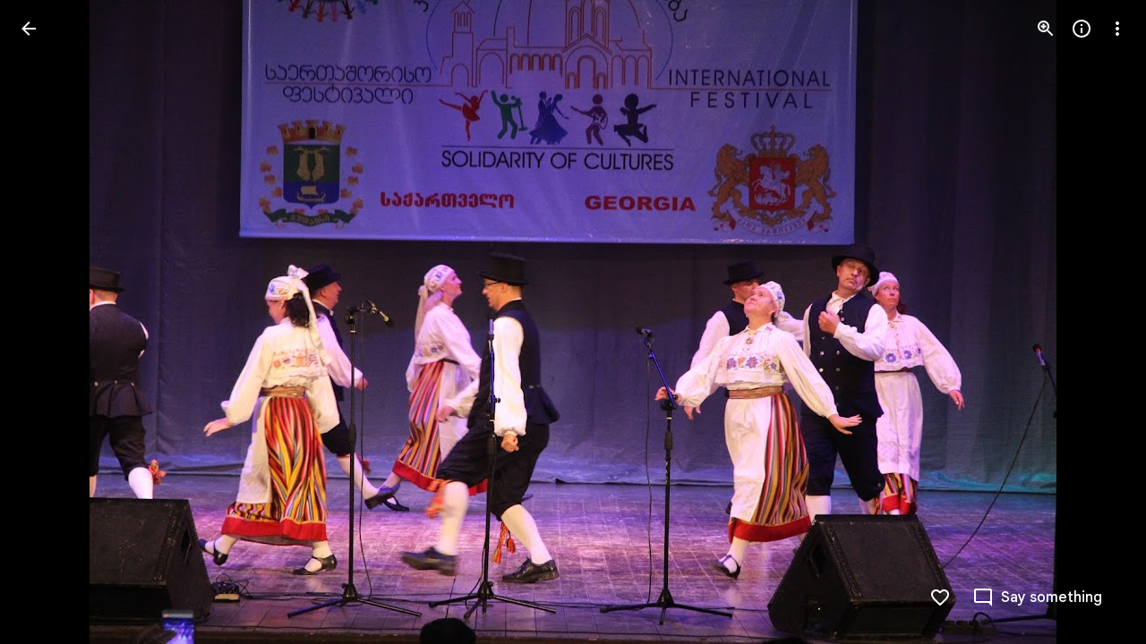

--- FILE ---
content_type: text/javascript; charset=UTF-8
request_url: https://photos.google.com/_/scs/social-static/_/js/k=boq.PhotosUi.en_US.QEsycpKAnEM.2019.O/ck=boq.PhotosUi.iD4UeXFS4u4.L.B1.O/am=AAAAiDWAGZjNJf5zAQBBxvcdF9A_nhbCDTQZXjB8sxE/d=1/exm=A7fCU,Ahp3ie,B7iQrb,BTP52d,BVgquf,DgRu0d,E2VjNc,EAvPLb,EFQ78c,IXJ14b,IZT63,Ihy5De,IoAGb,JNoxi,KUM7Z,Kl6Zic,L1AAkb,LEikZe,Lcfkne,LuJzrb,LvGhrf,MI6k7c,MpJwZc,NwH0H,O1Gjze,O6y8ed,OTA3Ae,P6sQOc,PIVayb,PrPYRd,QIhFr,RMhBfe,RqjULd,RyvaUb,SdcwHb,Sdj2rb,SpsfSb,UBtLbd,UUJqVe,Uas9Hd,Ulmmrd,V3dDOb,WO9ee,Wp0seb,XGBxGe,XVMNvd,XqvODd,YYmHzb,Z15FGf,ZDZcre,Zjf9Mc,ZwDk9d,_b,_tp,aW3pY,ag510,bbreQc,byfTOb,c08wCc,ctK1vf,e5qFLc,ebZ3mb,fBsFbd,gI0Uxb,gJzDyc,gychg,hKSk3e,hc6Ubd,hdW3jf,iH3IVc,ig9vTc,j85GYd,kjKdXe,l5KCsc,lXKNFb,lYp0Je,lazG7b,lfpdyf,lsjVmc,lwddkf,m9oV,mI3LFb,mSX26d,mdR7q,mzzZzc,n73qwf,nbAYS,o3R5Zb,opk1D,p0FwGc,p3hmRc,p9Imqf,pNBFbe,pjICDe,pw70Gc,qTnoBf,rCcCxc,rgKQFc,suMGRe,w9hDv,ws9Tlc,xKVq6d,xQtZb,xRgLuc,xUdipf,zbML3c,zeQjRb,zr1jrb/excm=_b,_tp,sharedphoto/ed=1/br=1/wt=2/ujg=1/rs=AGLTcCNYFced721sxZT6uEq-WDrGgq-Q_Q/ee=EVNhjf:pw70Gc;EmZ2Bf:zr1jrb;F2qVr:YClzRc;JsbNhc:Xd8iUd;K5nYTd:ZDZcre;LBgRLc:SdcwHb;Me32dd:MEeYgc;MvK0qf:ACRZh;NJ1rfe:qTnoBf;NPKaK:SdcwHb;NSEoX:lazG7b;O8Cmgf:XOYapd;Pjplud:EEDORb;QGR0gd:Mlhmy;SNUn3:ZwDk9d;ScI3Yc:e7Hzgb;Uvc8o:VDovNc;YIZmRd:A1yn5d;Zk62nb:E1UXVb;a56pNe:JEfCwb;cEt90b:ws9Tlc;dIoSBb:SpsfSb;dowIGb:ebZ3mb;eBAeSb:zbML3c;gty1Xc:suMGRe;iFQyKf:QIhFr;lOO0Vd:OTA3Ae;oGtAuc:sOXFj;pXdRYb:p0FwGc;qQEoOc:KUM7Z;qafBPd:yDVVkb;qddgKe:xQtZb;wR5FRb:rgKQFc;xqZiqf:wmnU7d;yxTchf:KUM7Z;zxnPse:GkRiKb/dti=1/m=rvSjKc?wli=PhotosUi.NVfFnaJI23M.createPhotosEditorPrimaryModuleNoSimd.O%3A%3BPhotosUi.CdG4s1tl_nE.createPhotosEditorPrimaryModuleSimd.O%3A%3BPhotosUi.exceXZ_sTIM.skottieWasm.O%3A%3BPhotosUi.Lj2VrRssY9A.twixWasm.O%3A%3B
body_size: 5566
content:
"use strict";_F_installCss(".ErQSec-qNpTzb-MkD1Ye{position:relative}.ErQSec-qNpTzb-P1ekSe{position:relative;width:100%;overflow-x:hidden}.ErQSec-qNpTzb-Ejc3of-uDEFge{position:absolute;align-self:center;border-radius:var(--gm3-linear-progress-stop-indicator-shape,4px);width:var(--gm3-linear-progress-stop-indicator-size,4px);height:var(--gm3-linear-progress-stop-indicator-size,4px);background-color:var(--gm3-linear-progress-stop-indicator-color,var(--gm3-sys-color-primary,#0b57d0))}@media (forced-colors:active){.ErQSec-qNpTzb-Ejc3of-uDEFge{background-color:CanvasText}}.ErQSec-qNpTzb-P1ekSe-OWXEXe-A9y3zc .ErQSec-qNpTzb-Ejc3of-uDEFge{display:none}.ErQSec-qNpTzb-P1ekSe{height:max(var(--gm3-linear-progress-track-thickness,4px),var(--gm3-linear-progress-active-indicator-thickness,4px));display:flex;flex-direction:row;align-items:flex-start;transform:translateZ(0);transition:opacity .25s 0ms cubic-bezier(.4,0,.6,1)}.ErQSec-qNpTzb-P4pF8c{transform-origin:top left}[dir=rtl] .ErQSec-qNpTzb-P4pF8c:not([dir=ltr]),.ErQSec-qNpTzb-P4pF8c[dir=rtl]:not([dir=ltr]){transform-origin:center right}.ErQSec-qNpTzb-oLOYtf-uDEFge,.ErQSec-qNpTzb-BEcm3d{width:0;position:relative;margin:auto 0;animation:none;transform-origin:top left;transition:min-width .25s 0ms cubic-bezier(.4,0,.6,1);inset-block:0}.ErQSec-qNpTzb-oLOYtf-uDEFge{display:inline-block;background-color:var(--gm3-linear-progress-active-indicator-color,var(--gm3-sys-color-primary,#0b57d0));height:var(--gm3-linear-progress-active-indicator-thickness,4px);border-radius:var(--gm3-linear-progress-active-indicator-shape,9999px)}@media (forced-colors:active){.ErQSec-qNpTzb-oLOYtf-uDEFge{background-color:CanvasText}}.ErQSec-qNpTzb-BEcm3d{flex-grow:1;overflow-x:hidden;background-color:var(--gm3-linear-progress-track-color,var(--gm3-sys-color-secondary-container,#c2e7ff));height:var(--gm3-linear-progress-track-thickness,4px);border-radius:var(--gm3-linear-progress-track-shape,9999px)}@media (forced-colors:active){.ErQSec-qNpTzb-BEcm3d{height:var(--gm3-linear-progress-track-thickness,4px);box-sizing:border-box;border:1px solid CanvasText}}.ErQSec-qNpTzb-OcUoKf-LK5yu,.ErQSec-qNpTzb-OcUoKf-qwU8Me{position:relative;max-width:var(--gm3-linear-progress-active-indicator-track-space,4px);animation:none;height:var(--gm3-linear-progress-active-indicator-track-space,4px)}.ErQSec-qNpTzb-OcUoKf-qwU8Me{width:var(--gm3-linear-progress-active-indicator-track-space,4px);flex-shrink:0}.ErQSec-qNpTzb-BEcm3d-LK5yu,.ErQSec-qNpTzb-BEcm3d-qwU8Me{background-color:var(--gm3-linear-progress-track-color,var(--gm3-sys-color-secondary-container,#c2e7ff));height:var(--gm3-linear-progress-track-thickness,4px);border-radius:var(--gm3-linear-progress-track-shape,9999px)}@media (forced-colors:active){.ErQSec-qNpTzb-BEcm3d-LK5yu,.ErQSec-qNpTzb-BEcm3d-qwU8Me{height:var(--gm3-linear-progress-track-thickness,4px);box-sizing:border-box;border:1px solid CanvasText}}.ErQSec-qNpTzb-BEcm3d-qwU8Me{flex-shrink:0}.ErQSec-qNpTzb-Ejc3of-uDEFge{inset-block:0;inset-inline-end:var(--gm3-linear-progress-stop-indicator-inset,0);animation:none}.ErQSec-qNpTzb-ajuXxc-ZMv3u{display:flex;position:relative;inset-block:0;margin:auto 0;width:0;overflow:hidden;height:var(--gm3-linear-progress-track-thickness,4px);transition:width .25s 0ms cubic-bezier(.4,0,.6,1);border-radius:var(--gm3-linear-progress-track-shape,9999px)}.ErQSec-qNpTzb-ajuXxc-RxYbNe{background-repeat:repeat-x;flex:auto;transform:rotate(calc(180deg*var(--flow-direction, 1)));background-color:var(--gm3-linear-progress-active-indicator-color,var(--gm3-sys-color-primary,#0b57d0));-webkit-mask-image:url(\"data:image/svg+xml,%3Csvg version=\'1.1\' xmlns=\'http://www.w3.org/2000/svg\' xmlns:xlink=\'http://www.w3.org/1999/xlink\' x=\'0px\' y=\'0px\' enable-background=\'new 0 0 5 2\' xml:space=\'preserve\' viewBox=\'0 0 5 2\' preserveAspectRatio=\'xMinYMin slice\'%3E%3Ccircle cx=\'1\' cy=\'1\' r=\'1\'/%3E%3C/svg%3E\");mask-image:url(\"data:image/svg+xml,%3Csvg version=\'1.1\' xmlns=\'http://www.w3.org/2000/svg\' xmlns:xlink=\'http://www.w3.org/1999/xlink\' x=\'0px\' y=\'0px\' enable-background=\'new 0 0 5 2\' xml:space=\'preserve\' viewBox=\'0 0 5 2\' preserveAspectRatio=\'xMinYMin slice\'%3E%3Ccircle cx=\'1\' cy=\'1\' r=\'1\'/%3E%3C/svg%3E\");-webkit-margin-start:calc(var(--gm3-linear-progress-active-indicator-track-space, 4px)*-5);margin-inline-start:calc(var(--gm3-linear-progress-active-indicator-track-space, 4px)*-5);animation:gm3-lpi-buffering .25s infinite linear}@media (forced-colors:active){.ErQSec-qNpTzb-ajuXxc-RxYbNe{background-color:ButtonBorder}}@keyframes gm3-lpi-buffering{from{transform:rotate(calc(180deg*var(--flow-direction, 1))) translateX(calc(var(--gm3-linear-progress-track-thickness, 4px)*-2.5*var(--flow-direction, 1)))}}[dir=rtl] .ErQSec-qNpTzb-P1ekSe:not([dir=ltr]),.ErQSec-qNpTzb-P1ekSe[dir=rtl]:not([dir=ltr]){--flow-direction:-1}.ErQSec-qNpTzb-P1ekSe-OWXEXe-xTMeO{display:none;opacity:0}.ErQSec-qNpTzb-P1ekSe-OWXEXe-A9y3zc .ErQSec-qNpTzb-oLOYtf-uDEFge{flex-grow:1;flex-shrink:1;width:0}.ErQSec-qNpTzb-P1ekSe-OWXEXe-A9y3zc .ErQSec-qNpTzb-BEcm3d-LK5yu{flex-shrink:0;width:0}.ErQSec-qNpTzb-P1ekSe-OWXEXe-A9y3zc .ErQSec-qNpTzb-BEcm3d-qwU8Me{flex-shrink:0;width:100%}.ErQSec-qNpTzb-P1ekSe-OWXEXe-A9y3zc .ErQSec-qNpTzb-OcUoKf-LK5yu{width:var(--gm3-linear-progress-active-indicator-track-space,4px)}.ErQSec-qNpTzb-P1ekSe-OWXEXe-A9y3zc .ErQSec-qNpTzb-OcUoKf-qwU8Me{width:var(--gm3-linear-progress-active-indicator-track-space,4px);flex-shrink:1}.ErQSec-qNpTzb-P1ekSe-OWXEXe-A9y3zc.ErQSec-qNpTzb-P1ekSe-OWXEXe-OiiCO-IhfUye .ErQSec-qNpTzb-BEcm3d-LK5yu{animation:var(--mdc-linear-progress-animation-duration,1.3s) linear infinite gm3-lpi-track-left;animation-timing-function:cubic-bezier(.3,0,.8,.15)}@keyframes gm3-lpi-track-left{0%{width:0}18%{width:0}61.5384615%{width:calc(50% - var(--gm3-linear-progress-active-indicator-track-space, 4px));animation-timing-function:cubic-bezier(.05,.7,.1,1)}100%{width:100%}}@media (forced-colors:active){.ErQSec-qNpTzb-P1ekSe-OWXEXe-A9y3zc.ErQSec-qNpTzb-P1ekSe-OWXEXe-OiiCO-IhfUye .ErQSec-qNpTzb-BEcm3d-LK5yu{animation:var(--mdc-linear-progress-animation-duration,1.3s) linear infinite gm3-lpi-track-left-hcm;animation-timing-function:cubic-bezier(.3,0,.8,.15)}@keyframes gm3-lpi-track-left-hcm{0%{width:0;border-width:0}18%{width:0;border-width:0}20%{border-width:1px}61.5384615%{border-width:1px;width:calc(50% - var(--gm3-linear-progress-active-indicator-track-space, 4px));animation-timing-function:cubic-bezier(.05,.7,.1,1)}100%{width:100%;border-width:1px}}}.ErQSec-qNpTzb-P1ekSe-OWXEXe-A9y3zc.ErQSec-qNpTzb-P1ekSe-OWXEXe-OiiCO-IhfUye .ErQSec-qNpTzb-BEcm3d-qwU8Me{animation:var(--mdc-linear-progress-animation-duration,1.3s) linear infinite gm3-lpi-track-right;animation-timing-function:cubic-bezier(.3,0,.8,.15)}@keyframes gm3-lpi-track-right{0%{width:100%}61.5384615%{width:0}100%{width:0}}@media (forced-colors:active){.ErQSec-qNpTzb-P1ekSe-OWXEXe-A9y3zc.ErQSec-qNpTzb-P1ekSe-OWXEXe-OiiCO-IhfUye .ErQSec-qNpTzb-BEcm3d-qwU8Me{animation:var(--mdc-linear-progress-animation-duration,1.3s) linear infinite gm3-lpi-track-right-hcm;animation-timing-function:cubic-bezier(.3,0,.8,.15)}@keyframes gm3-lpi-track-right-hcm{0%{width:100%;border-width:1px}61.4%{border-width:1px}61.5384615%{width:0;border-width:0}100%{border-width:0;width:0}}}.ErQSec-qNpTzb-P1ekSe-OWXEXe-A9y3zc.ErQSec-qNpTzb-P1ekSe-OWXEXe-OiiCO-IhfUye .ErQSec-qNpTzb-OcUoKf-LK5yu{animation:var(--mdc-linear-progress-animation-duration,1.3s) linear infinite gm3-lpi-gap-left}@keyframes gm3-lpi-gap-left{0%{width:0}9.8%{width:0}20%{width:var(--gm3-linear-progress-active-indicator-track-space,4px)}100%{width:var(--gm3-linear-progress-active-indicator-track-space,4px)}}.ErQSec-qNpTzb-P1ekSe-OWXEXe-A9y3zc.ErQSec-qNpTzb-P1ekSe-OWXEXe-OiiCO-IhfUye .ErQSec-qNpTzb-OcUoKf-qwU8Me{animation:var(--mdc-linear-progress-animation-duration,1.3s) linear infinite gm3-lpi-gap-right}@keyframes gm3-lpi-gap-right{61.5384615%{width:var(--gm3-linear-progress-active-indicator-track-space,4px)}61.6384615%{width:0}100%{width:0}}.ErQSec-qNpTzb-P1ekSe-OWXEXe-xTMeO-OiiCO-Xhs9z .ErQSec-qNpTzb-ajuXxc-RxYbNe,.ErQSec-qNpTzb-P1ekSe-OWXEXe-xTMeO-OiiCO-Xhs9z.ErQSec-qNpTzb-P1ekSe-OWXEXe-A9y3zc .ErQSec-qNpTzb-P4pF8c{animation:none}.tJ1Uyf{--gm3-linear-progress-active-indicator-color:var(--gm3-sys-color-primary,#0b57d0);--gm3-linear-progress-track-color:var(--gm3-sys-color-secondary-container,#c2e7ff)}.iYFybe{--pjsEwc:360px}@media screen and (max-width:599px){.iYFybe{--pjsEwc:280px}}.Ki7pib{--pjsEwc:344px}.Ki7pib .qRUolc{color:var(--gm3-sys-color-on-background,#1f1f1f);font-family:Google Sans Text,Google Sans,Roboto,Arial,sans-serif;line-height:1.5rem;font-size:1rem;letter-spacing:0em;font-weight:500}.ovCxec .iLxLMc{padding-bottom:0}sentinel{}");
this.default_PhotosUi=this.default_PhotosUi||{};(function(_){var window=this;
try{
_.n("nISjee");
_.wBc=async function(a){var b=(0,_.y)(),c=b();b=b(1);try{return a.ha||(a.ha=b(await c(_.ue(a,{service:{HNa:_.Us}}))).service.HNa),a.ha}finally{c()}};_.xBc=function(a,b,c,d){return _.wBc(a).then(e=>e.Ea(b,c,d))};_.IP=function(a,b,c,d){return _.wBc(a).then(e=>e.Da(b,c,d))};_.yBc=function(a){return _.wBc(a).then(b=>b.ha(0))};_.JP=class extends _.Qq{static Ha(){return{}}constructor(){super();this.ha=null}async ma(){return Promise.resolve(0)}async ka(){return Promise.resolve(0)}};_.Lq(_.as,_.JP);
_.JP.prototype.ma=async function(a){var b=(0,_.y)(),c=b();b=b(1);try{return b(await c(_.wBc(this))).oa(a)}finally{c()}};_.JP.prototype.ka=async function(a){var b=(0,_.y)(),c=b();b=b(1);try{return b(await c(_.wBc(this))).ua(a)}finally{c()}};
_.r();
_.n("rG9Wg");
_.T9=class extends _.Q{static Ha(){return{model:{Zc:_.x9}}}constructor(a){super();this.Fb=a.model.Zc;this.Fb.listen("NQWhCb",this.ha,this)}ha(){this.oa()}oa(){this.ua().then(a=>{(new _.JM(this.wa())).Db("eLNT1d",!a)})}ua(){return this.Fb.ef().then(a=>_.Pf([a.ha(),a.ma(),a.Na()])).then(([a,b,c])=>{a=_.xb(a.map(d=>d.ha()));return!c&&this.ka()in a&&(!b||b.gv()===1)})}};_.T9.prototype.$wa$LneM9c=function(){return this.ua};_.T9.prototype.$wa$vALzvc=function(){return this.oa};
_.T9.prototype.$wa$Kb0Iic=function(){return this.ha};
_.r();
_.kpc=function(a,b){return(0,_.H)('<img src="'+_.K(_.Vo(a))+'"'+_.Ro(_.Hkb(void 0,b))+">")};var lpc={Nx:"hkzgjb",open:"FNFY6c",Mo:"h6bkve",xV:"n2qMc",UH:"ynQzTe",vr:"e204de"};_.lN=function(a,b,c,d,e,f,g){c=c===void 0?0:c;var k=d===void 0?1:d;d=_.P();b=b?""+b:"Loading...";var l="tJ1Uyf"+(e?" "+e:"");c=c===void 0?0:c;k=k===void 0?1:k;e=_.P();var m={jscontroller:"oJz28e",q_:[_.Pw("transitionend",lpc.vr)],nm:_.Yo(["ErQSec-qNpTzb-MkD1Ye",l]),Afa:_.Yo(["ErQSec-qNpTzb-P1ekSe",f&&_.Yo(["ErQSec-qNpTzb-P1ekSe-OWXEXe-A9y3zc","ErQSec-qNpTzb-P1ekSe-OWXEXe-OiiCO-IhfUye"]),g&&_.Yo(["ErQSec-qNpTzb-P1ekSe-OWXEXe-xTMeO","ErQSec-qNpTzb-P1ekSe-OWXEXe-xTMeO-OiiCO-Xhs9z"])]),Zja:f?"ErQSec-qNpTzb-BEcm3d-LK5yu":
"ErQSec-qNpTzb-oLOYtf-uDEFge",fda:"ErQSec-qNpTzb-OcUoKf-LK5yu",aka:f?"ErQSec-qNpTzb-oLOYtf-uDEFge":"ErQSec-qNpTzb-BEcm3d",gda:"ErQSec-qNpTzb-OcUoKf-qwU8Me",bka:f?"ErQSec-qNpTzb-BEcm3d-qwU8Me":"ErQSec-qNpTzb-ajuXxc-ZMv3u",Taa:"ErQSec-qNpTzb-ajuXxc-RxYbNe",gja:"ErQSec-qNpTzb-Ejc3of-uDEFge",ariaLabel:b,cs:c,mK:k,jsname:a,attributes:void 0,Ga:l,Zl:f,Uk:g,id:void 0},p=m.jscontroller,q=m.q_;const t=m.nm,u=m.Afa;var w=m.Zja;c=m.aka;a=m.bka;f=m.gja;const A=m.ariaLabel;g=m.cs;const F=g===void 0?0:g;g=m.mK;
k=g===void 0?1:g;g=m.Taa;const G=m.fda;l=m.gda;b=m.o_;const L=b===void 0?!1:b,M=m.jsname,S=m.attributes;b=m.Zl;const Z=m.Uk,V=m.id;m=m.hd;p="<div"+(V!=null?' id="'+_.K(V)+'"':"")+' jscontroller="'+_.K(p)+'" class="'+_.K(t)+'" data-progressvalue="'+_.K(F)+'" data-buffervalue="'+_.K(k)+'"'+(Z?" aria-hidden='true'":"")+((M||null)!=null?' jsname="'+_.K(M||null)+'"':"")+' jsaction="'+_.K(_.Qw(q))+'"'+(m!=null?" ssk='"+_.K(_.Bo("avt5jc")+m)+"'":"")+'><div class="'+_.K(u)+'" role="progressbar" aria-label="'+
_.K(A)+'" jsname="'+_.K("LbNpof")+'"'+(b?"":' aria-valuenow="'+_.K(F)+'" aria-valuemin="0" aria-valuemax="1"')+_.Ro(_.Qo(S!=null?S:""))+">";q="min-width: "+_.Wo(F*100)+"%";q=(0,_.yo)(q);L?p+='<svg class="'+_.K(w)+'" xmlns="http://www.w3.org/2000/svg" jsname="'+_.K("XCKw4c")+'"><path jsname="'+_.K("y0XNmc")+'" d=""/></svg><svg class="'+_.K(c)+'" xmlns="http://www.w3.org/2000/svg" jsname="'+_.K("NIZIe")+'"><path jsname="'+_.K("CoUZKc")+'" d=""/></svg><svg class="'+_.K(a)+'" xmlns="http://www.w3.org/2000/svg" jsname="'+
_.K("SBP9")+'"><path jsname="'+_.K("rXt3nb")+'" d=""/></svg>':(p+='<div class="'+_.K(w)+'" style="'+_.K(_.Wo(b?"":q))+'" jsname="'+_.K("XCKw4c")+'"></div>',w="flex-grow: "+_.Wo(F===0?"0":"1"),w=(0,_.yo)(w),p+='<div class="'+_.K(G)+'" style="'+_.K(_.Wo(b?"":w))+'" jsname="'+_.K("IGn7me")+'"></div><div class="'+_.K(c)+'" jsname="'+_.K("NIZIe")+'"></div>',c="display: "+_.Wo(F===0&&k===0||k===1?"none":"block"),c=(0,_.yo)(c),p+='<div class="'+_.K(l)+'" style="'+_.K(_.Wo(b?"":c))+'" jsname="'+_.K("YUkMeb")+
'"></div>',c="width: "+_.Wo((1-k)*100)+"%",c=(0,_.yo)(c),p+='<div class="'+_.K(a)+'" style="'+_.K(_.Wo(b?"":c))+'" jsname="'+_.K("SBP9")+'"><div class="'+_.K(g)+'"></div></div>');p+='<div class="'+_.K(f)+'" jsname="'+_.K("MMMbxf")+'"></div></div></div>';a=(0,_.H)(p);e=_.O(e,a);_.O(d,e);return d};_.mpc=function(a,b){a=a.title;return _.O(_.P(),_.dN({Ga:"iYFybe",title:(0,_.H)(""+_.I(a)),content:_.O(_.P(),_.lN(void 0,a,void 0,void 0,void 0,!0)),nl:!1,Bi:!1,Mn:!1,Zi:!1},b))};
_.n("SWwGXb");
var SCc,UCc;SCc=class extends _.v{constructor(a){super(a)}VO(){return _.ND(this,1)}Fg(){return _.ND(this,2)}Sn(){return _.Ec(_.Jh(this,4))}Af(){return _.vi(this,7)}};_.TCc=function(){var a=new _.zxb;return _.Hi(a,1,!0)};_.NI=class extends _.ha{constructor(a,b,c){super(`Batch request contains ${a} failure(s).`);this.ha=a;this.ew=b;this.ka=c}};
UCc=function(a,b){a=a||{};a=a.title;return _.O(_.P(),_.dN({Ga:"Ki7pib",nl:!1,Bi:!1,Zi:!1,Mn:!1,title:a,content:_.O(_.P(),_.lN(void 0,void 0,void 0,void 0,void 0,!0)),transition:"wJ9K9e"},b))};var VCc;_.VP=class extends _.VH{constructor(){super(VCc.toString())}Yt(){return 7}ha(){return VCc}};VCc=_.al("Too many items in non-batchable RPC, RPC not sent.");var ZCc,$Cc,YCc;_.WCc=function(a,b,c,d){return a.Wa.Xb().ha().then(e=>{e=a.nb.render(b,{Wqa:c,RJ:d},e);e.show();return e.after()})};_.XCc=function(a,b){return _.WCc(a,a.ka(b),b.Zoa(),b.hF())};ZCc=function(a,b){a.oa===0&&_.pH(a.La,a.Na);a.oa++;const c=b.hF(),d=b.mx().slice();return YCc(a,b,d,c,0,a.Ea())};
$Cc=function(a,b,c,d,e){const f=d.gL().Af(),g=f.VO()||0,k=f.toString(),l=d.jpa()||0;d=l?Math.ceil(c/l):1;const m=b?d:0;e.then(()=>({Qha:m,Pha:0}),p=>p instanceof _.NI?(p=p.ha,{Qha:m-p,Pha:p}):{Qha:0,Pha:m}).then(({Qha:p,Pha:q})=>{var t=b?Date.now()-b:0,u=a.Zg;if(u.ha<_.Cg(u.ie.get("wzt28e"),0)){var w=_.AH(12);var A=new SCc;A=_.Li(A,1,g);A=_.Li(A,2,c);A=_.Li(A,3,l);t=_.Li(A,4,t);p=_.Li(t,5,p);q=_.Li(p,6,q);q=_.E(q,7,k);_.B(w,SCc,11,q);_.BH(u.af,w)}})};
_.WP=function(a,b){let c,d=0,e;const f=b.Fg()||0;b.kh()?(c=a.ua(b),d=Date.now(),e=a.Za.Ia(b.gL())):b.oqa()&&b.Mw()?(c=a.Ra(b),d=Date.now(),e=ZCc(a,b)):e=_.XCc(a,b).then(()=>{throw new _.VP;},()=>{throw new _.VP;});c&&e.Yb(c);$Cc(a,d,f,b,e);return e};
YCc=function(a,b,c,d,e=0,f=!1,g,k){let l=e;b.Ox(c.splice(0,d));b.eha(g);return a.Za.Ia(b.gL()).then(m=>{a.Da(m)&&l++;g=a.na(g,m);a.Ja(b,c.length);if(!a.Fa(b)&&c.length>0)return YCc(a,b,c,d,l,f,g,k);a.oa--;if(l>0)throw new _.NI(l,g,k);return g},m=>{a.Ja(b,c.length);const p=!a.Fa(b)&&c.length>0;if(!f&&p)return YCc(a,b,c,d,l+1,f,g,k?k:m);a.oa--;throw new _.NI(l+1,g,k?k:m);}).Yb(()=>{a.oa===0&&_.qH(a.La,a.Na)})};
_.XP=class extends _.Qq{static Ha(){return{service:{Nn:_.rH,dialog:_.YM,wb:_.nE,Zg:_.DH,Kb:_.bM,view:_.WD}}}constructor(a){super();this.oa=0;this.La=a.service.Nn;this.Za=a.service.wb;this.nb=a.service.dialog;this.Zg=a.service.Zg;this.hb=a.service.Kb;this.Wa=a.service.view;this.Na=b=>{this.oa>0?(b.returnValue=void 0,b=!0):b=void 0;return b}}ua(a){const b=this.ha(a);if(!b)return null;a={message:b({Qs:a.Fg()}).toString(),duration:-1};const c=this.hb.show(a);return()=>{this.hb.hide(c)}}Ra(a){const b=
this.ma(a);if(!b)return null;const c=this.nb.render(UCc,{title:b({Qs:a.Fg()})});_.bf(250).then(()=>c.show());return()=>c.hide()}na(a,b){return a?a:b}Da(){return!1}Ea(){return!1}ka(){}ha(){return null}ma(){return null}Ja(){}Fa(){return!1}};_.mUb(_.XP);

_.r();
_.n("Ha8fTc");
_.TP=function(a){return a.Yk.nj()};
_.UP=class{constructor(a,b){this.Yk=a;this.Pg=b}gL(){return this.Yk}kh(){const a=this.Fg(),b=this.Zoa(),c=this.hF();return!(typeof a==="number"&&(typeof b==="number"&&a<b||typeof c==="number"&&a>c))}oqa(){const a=this.Fg(),b=this.hF();return typeof a==="number"&&typeof b==="number"&&a>b}Mw(){return!1}Zoa(){const a=this.oa();return typeof a==="string"?_.Dk(this.Pg.get(a)):void 0}hF(){return this.jpa()}jpa(){const a=this.ha();return typeof a==="string"?_.Dk(this.Pg.get(a)):void 0}oa(){return null}Fg(){return null}ha(){return null}Ox(){}mx(){return[]}eha(){}};
_.r();
_.n("gSbnkd");

_.r();
_.Dt=_.x("rkrHrf",[_.$e,_.ds]);
_.n("rkrHrf");
_.dQ=function(a,b){return _.Si(a,1,b)};_.eQ=function(a,b){return _.E(a,3,b)};_.fQ=function(a,b){return _.E(a,2,b)};_.VDc=class extends _.v{constructor(a){super(a)}Of(){return _.z(this,_.mm,1)}};_.VDc.prototype.Sa="tZltle";
var WDc=class extends _.UP{Fg(){return _.TP(this).AA().length||null}Mw(){return!0}mx(){return _.TP(this).AA(_.EO)}Ox(a){_.dQ(_.TP(this),a)}ha(){return"wx2dGc"}},XDc=function(a,b){a=a.RJ;a=_.Y(new _.X("{UPPER_LIMIT_1,plural,=1{{UPPER_LIMIT_2} item is the most that can be saved at one time}other{{UPPER_LIMIT_2} items is the most that can be saved at one time}}"),{UPPER_LIMIT_1:a,UPPER_LIMIT_2:_.I(a)});return _.O(_.P(),_.fN({title:(0,_.H)("Can't save photos"),content:(0,_.H)(a),ou:"9840"},b))};_.gQ=class extends _.XP{static Ha(){return{service:{ie:_.Wq}}}constructor(a){super(a.ab);this.Pg=a.service.ie}yp(a){return _.WP(this,new WDc(_.T9b.getInstance(a),this.Pg))}ka(){return XDc}Da(a){return _.Gi(a,3)!==2}};_.Lq(_.Dt,_.gQ);
_.r();
_.N5a=_.Ur("rG9Wg",[_.Em]);
_.l6a=_.x("WxA3af",[_.Fk,_.Dt,_.wk,_.bs,_.as,_.Gk,_.N5a]);
_.RTc=function(a,b){a=b.Pa;return _.Y(new _.X("{VIEWER_GENDER,select,female{Not enough storage to back up to {GOOGLE_PHOTOS}}male{Not enough storage to back up to {GOOGLE_PHOTOS}}other{Not enough storage to back up to {GOOGLE_PHOTOS}}}"),{VIEWER_GENDER:a,GOOGLE_PHOTOS:_.Xx()})};
_.STc=function(a,b){a=b.Pa;return _.Y(new _.X("{VIEWER_GENDER,select,female{You don't have enough space to back up photos & videos. To continue, get more storage with {GOOGLE_ONE} or clean up your existing storage.}male{You don't have enough space to back up photos & videos. To continue, get more storage with {GOOGLE_ONE} or clean up your existing storage.}other{You don't have enough space to back up photos & videos. To continue, get more storage with {GOOGLE_ONE} or clean up your existing storage.}}"),{VIEWER_GENDER:a,
GOOGLE_ONE:_.Yx()})};_.jS=function(a,b){a=b.Pa;return _.Y(new _.X("{VIEWER_GENDER,select,female{Not enough storage to save}male{Not enough storage to save}other{Not enough storage to save}}"),{VIEWER_GENDER:a})};
_.TTc=function(a,b){a=b.Pa;return _.Y(new _.X("{VIEWER_GENDER,select,female{Saving shared photos & videos to {GOOGLE_PHOTOS} requires backing them up. To continue, get more storage with {GOOGLE_ONE} or clean up your existing storage.}male{Saving shared photos & videos to {GOOGLE_PHOTOS} requires backing them up. To continue, get more storage with {GOOGLE_ONE} or clean up your existing storage.}other{Saving shared photos & videos to {GOOGLE_PHOTOS} requires backing them up. To continue, get more storage with {GOOGLE_ONE} or clean up your existing storage.}}"),{VIEWER_GENDER:a,
GOOGLE_PHOTOS:_.Xx(),GOOGLE_ONE:_.Yx()})};_.UTc=function(a,b){a=b.Pa;return _.Y(new _.X("{VIEWER_GENDER,select,female{Not enough storage to add photos & videos}male{Not enough storage to add photos & videos}other{Not enough storage to add photos & videos}}"),{VIEWER_GENDER:a})};
_.VTc=function(a,b){a=b.Pa;return _.Y(new _.X("{VIEWER_GENDER,select,female{Adding to albums requires photos & videos to be backed up. To continue, get more storage with {GOOGLE_ONE} or clean up your existing storage.}male{Adding to albums requires photos & videos to be backed up. To continue, get more storage with {GOOGLE_ONE} or clean up your existing storage.}other{Adding to albums requires photos & videos to be backed up. To continue, get more storage with {GOOGLE_ONE} or clean up your existing storage.}}"),{VIEWER_GENDER:a,
GOOGLE_ONE:_.Yx()})};_.WTc=function(a,b){a=b.Pa;return _.Y(new _.X("{VIEWER_GENDER,select,female{Not enough storage to create a highlight video}male{Not enough storage to create a highlight video}other{Not enough storage to create a highlight video}}"),{VIEWER_GENDER:a})};_.XTc=function(a,b){a=b.Pa;return _.Y(new _.X("{VIEWER_GENDER,select,female{Not enough storage to create a collage}male{Not enough storage to create a collage}other{Not enough storage to create a collage}}"),{VIEWER_GENDER:a})};
_.YTc=function(a,b){a=b.Pa;return _.Y(new _.X("{VIEWER_GENDER,select,female{Not enough storage to create an animation}male{Not enough storage to create an animation}other{Not enough storage to create an animation}}"),{VIEWER_GENDER:a})};_.ZTc=function(a,b){a=b.Pa;return _.Y(new _.X("{VIEWER_GENDER,select,female{Not enough storage to restore}male{Not enough storage to restore}other{Not enough storage to restore}}"),{VIEWER_GENDER:a})};
_.$Tc=function(a,b){a=b.Pa;return _.Y(new _.X("{VIEWER_GENDER,select,female{You don't have enough space to restore photos & videos. To continue, get more storage with {GOOGLE_ONE} or clean up your existing storage.}male{You don't have enough space to restore photos & videos. To continue, get more storage with {GOOGLE_ONE} or clean up your existing storage.}other{You don't have enough space to restore photos & videos. To continue, get more storage with {GOOGLE_ONE} or clean up your existing storage.}}"),{VIEWER_GENDER:a,
GOOGLE_ONE:_.Yx()})};
_.n("WxA3af");
var hWg,iWg;_.fWg=function(a,b){a=b.Pa;return _.Y(new _.X("{VIEWER_GENDER,select,female{Saved}male{Saved}other{Saved}}"),{VIEWER_GENDER:a})};_.gWg=function(a,b){a=b.Pa;return _.Y(new _.X("{VIEWER_GENDER,select,female{Saving...}male{Saving...}other{Saving...}}"),{VIEWER_GENDER:a})};hWg=function(a,b){a=b.Pa;return _.Y(new _.X("{VIEWER_GENDER,select,female{Unable to add}male{Unable to add}other{Unable to add}}"),{VIEWER_GENDER:a})};iWg=function(a,b){_.T(_.U().Ia(()=>{a.wa().Db("eLNT1d",b)}))()};
_.jWg=class extends _.T9{static Ha(){return{Qa:{soy:_.Dr},service:{yp:_.gQ,wb:_.nE,Kb:_.bM,Wi:_.JP,window:_.Nr}}}constructor(a){super(a.ab);this.Za=a.service.wb;this.soy=a.Qa.soy;this.Fa=a.service.yp;this.hb=a.service.Kb;this.Vh=a.service.Wi;this.document=a.service.window.ha.document}Qb(){const a=_.GI(264).start(),b=this.Fb.Ta(),c=this.Da(this.Fb.Ta());b===this.Fb.Ta()&&this.na(3);_.aM(this.hb,c,this.soy.renderText(_.gWg),this.soy.renderText(_.fWg),this.soy.renderText(hWg));c.then(()=>{a.end();b===
this.Fb.Ta()&&this.na(2);_.fg(this.document,"zi3UZc")},d=>{a.oc(d).end();b===this.Fb.Ta()&&this.na(1);"function"==typeof _.xK&&d instanceof _.xK&&_.IP(this.Vh,5,this.soy.renderText(_.jS),this.soy.renderText(_.TTc))})}Da(a){const b=_.fQ(_.dQ(new _.ZJ,[a]),this.Fb.Ob());return(this.Fb.Pc()?_.Ze(this.Fb.Pc()):this.Fb.ef().then(c=>c.Fa().then(d=>{let e,f;return(f=(e=_.cj(d,_.BV))==null?void 0:e.Un())!=null?f:null}))).then(c=>{_.eQ(b,c);return this.Fa.yp(b).then()})}ka(){return 20}ha(){this.na(1);this.oa()}na(){}oa(){this.Fb.ef().then(a=>
a.ha()).then(a=>{a=_.xb(a.map(b=>b.ha()));iWg(this,!(this.ka()in a))})}};_.jWg.prototype.$wa$vALzvc=function(){return this.oa};_.jWg.prototype.$wa$Kb0Iic=function(){return this.ha};_.jWg.prototype.$wa$CW2BM=function(){return this.ka};_.jWg.prototype.$wa$KjsqPd=function(){return this.Qb};_.R(_.l6a,_.jWg);
_.r();
_.m6a=_.x("rvSjKc",[_.l6a]);
_.n("rvSjKc");
_.lWg=class extends _.jWg{static Ha(){return{controller:{button:{jsname:"LgbsSe",ctor:_.fu}}}}constructor(a){super(a.ab);this.Ea=a.controller.button}na(a){let b="";switch(a){case 1:b=this.soy.renderText(_.kWg);break;case 2:b=this.soy.renderText(_.fWg);break;case 3:b=this.soy.renderText(_.gWg);break;default:_.wc(a,"Unknown button state")}this.Ea.setLabel(b);this.Ea.ld(a!==1)}La(a){a.data.mediaKey===this.Fb.Ta()&&a.data.ha&&this.na(2)}Ja(a){a.data.mediaKey===this.Fb.Ta()&&a.data.ha&&this.na(3)}};
_.lWg.prototype.$wa$D582Ef=function(){return this.Ja};_.lWg.prototype.$wa$Bhn7uc=function(){return this.La};_.R(_.m6a,_.lWg);
_.r();
}catch(e){_._DumpException(e)}
}).call(this,this.default_PhotosUi);
// Google Inc.
